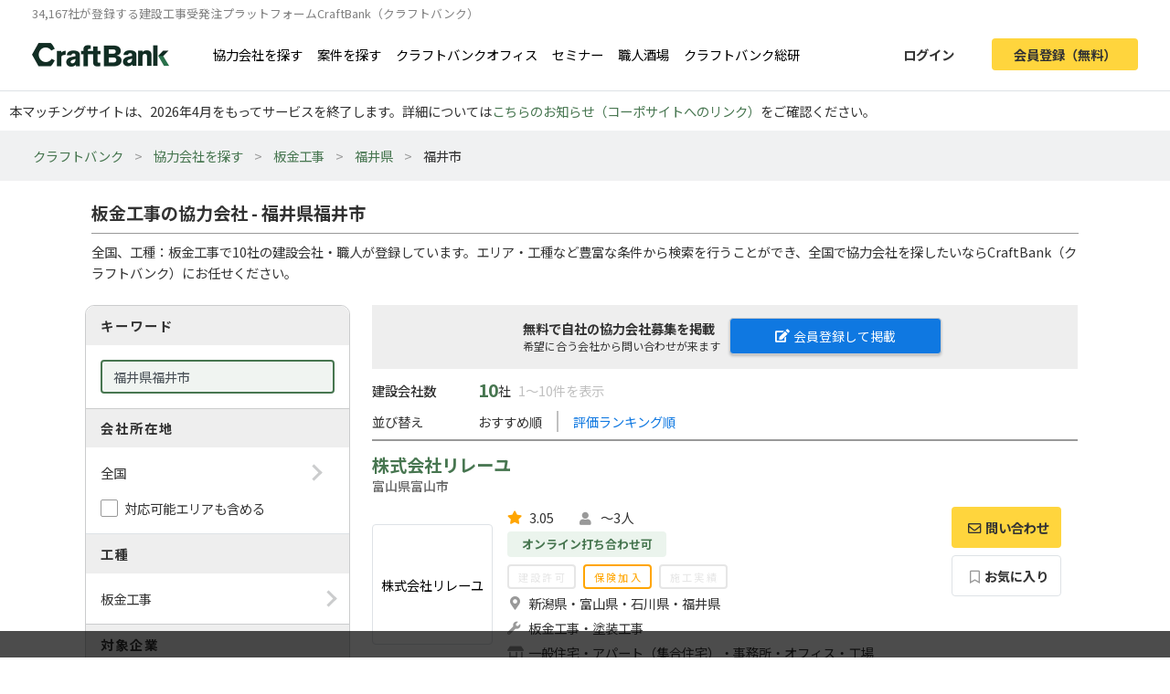

--- FILE ---
content_type: text/html; charset=UTF-8
request_url: https://craft-bank.com/companies/c846/s36
body_size: 12304
content:
<!DOCTYPE html>
<html lang="ja">
    <head>
    <script type="text/javascript">
        var dataLayer = dataLayer || [];
                    dataLayer.push({'how_to_use': 'no_login'});
            dataLayer.push({'subscription_plan': 'no_member'});
        
                            
                                    dataLayer.push({'order_create_count': '-1'});
                            dataLayer.push({'company_id': '-1'});
                        </script>

    <!-- Google Tag Manager -->
    <script>(function(w,d,s,l,i){w[l]=w[l]||[];w[l].push({'gtm.start':
    new Date().getTime(),event:'gtm.js'});var f=d.getElementsByTagName(s)[0],
    j=d.createElement(s),dl=l!='dataLayer'?'&l='+l:'';j.async=true;j.src=
    'https://www.googletagmanager.com/gtm.js?id='+i+dl;f.parentNode.insertBefore(j,f);
    })(window,document,'script','dataLayer','GTM-T7PTRLJ');</script>
    <!-- End Google Tag Manager -->

    <meta charset="utf-8">
    <meta http-equiv="X-UA-Compatible" content="IE=edge">
    <meta name="viewport" content="width=device-width, initial-scale=1">

    <link id="light-icon" rel="icon" href="https://img.craft-bank.com/assets/images/favicon_light.svg?date=20200529130000">
<link id="dark-icon" rel="icon" href="https://img.craft-bank.com/assets/images/favicon_dark.svg?date=20200529130000">
<link rel="icon alternate" href="https://img.craft-bank.com/assets/images/favicon.ico?date=20200529130000">

<script type="text/javascript">
  // こちらを参考に実装した
  // https://stackoverflow.com/questions/55170708/detect-if-the-browser-is-using-dark-mode-and-use-a-different-favicon
  if(window.matchMedia) {
    var matcher = window.matchMedia('(prefers-color-scheme: dark)');
    if (matcher.addEventListener) {
      matcher.addEventListener('change', onUpdate);
    } else if(matcher.addEvent) {
      matcher.addEvent(onUpdate)
    }
    var lightIcon = document.querySelector('link#light-icon');
    var darkIcon = document.querySelector('link#dark-icon');

    onUpdate();

    function onUpdate() {
      if (matcher.matches) {
        lightIcon.remove();
        document.head.append(darkIcon);
      } else {
        document.head.append(lightIcon);
        darkIcon.remove();
      }
    }
  }
</script>

    <link rel="apple-touch-icon" href="https://img.craft-bank.com/assets/images/common/apple-touch-icon.png?date=20200316070000">
    <meta name="apple-mobile-web-app-title" content="クラフトバンク - 建設会社のビジネスマッチング">

            <meta property="og:locale" content="ja_JP">
        <meta property="og:type" content="website">
        <meta property="og:url" content="https://craft-bank.com/companies/c846/s36">
        <meta property="og:image" content="https://img.craft-bank.com/assets/images/common/ogp.png?date=20200316070000">
        <meta property="fb:app_id" content="308015422876102">

    <!-- Meta -->
        <meta name="description" content="福井県福井市の板金工事の協力会社を10社掲載中！協力会社への問い合わせや、エリア、工種など豊富な条件から検索ができます。工事会社や職人・一人親方を探すなら建設会社の工事受発注マッチングサイトCraftBank（クラフトバンク）にお任せください。">
    <meta property="og:description" content="福井県福井市の板金工事の協力会社を10社掲載中！協力会社への問い合わせや、エリア、工種など豊富な条件から検索ができます。工事会社や職人・一人親方を探すなら建設会社の工事受発注マッチングサイトCraftBank（クラフトバンク）にお任せください。">
    <meta property="og:title" content="板金工事の協力会社 - 福井県福井市 |工事会社や職人探し/工事受発注マッチングサイトのCraftBank（クラフトバンク）">

    
    
    

    <!-- Canonical -->
        <link rel="canonical" href="https://craft-bank.com/companies/c846/s36">

    <title>板金工事の協力会社 - 福井県福井市 |工事会社や職人探し/工事受発注マッチングサイトのCraftBank（クラフトバンク）</title>

    <!-- Styles -->
            <link rel="stylesheet" href="https://img.craft-bank.com/assets/css/app.css?id=58f15d6e30225f48fead">
    
    
    <script>
      window.Laravel = {};
      window.Laravel.csrfToken = "bl5YmiUCUGNnfxT7JW2bsmqh9uPRtVUc5mJgrh5k";
    </script>

    <meta name="csrf-token" content="bl5YmiUCUGNnfxT7JW2bsmqh9uPRtVUc5mJgrh5k">

    <!-- Head -->
    
    <link rel="preload prefetch" as="font" type="font/woff2" href="https://img.craft-bank.com/fonts/vendor/@fortawesome/fontawesome-free/webfa-solid-900.woff2" crossorigin>
    <link rel="preload prefetch" as="font" type="font/woff2" href="https://img.craft-bank.com/fonts/vendor/@fortawesome/fontawesome-free/webfa-regular-400.woff2" crossorigin>
    <link rel="preload prefetch" as="font" type="font/woff2" href="https://img.craft-bank.com/fonts/vendor/@fortawesome/fontawesome-free/webfa-brands-400.woff2" crossorigin>

    <link rel="preconnect" href="https://fonts.gstatic.com">
    <link href="https://fonts.googleapis.com/css2?family=Noto+Sans+JP:wght@100;300;400;500;700;900&display=swap" rel="stylesheet">
</head>

    <body>
        <script src="https://img.craft-bank.com/assets/js/bugsnag.js?id=0295b04be803dde1ce40"></script>

        <!-- Google Tag Manager (noscript) -->
    <noscript><iframe src="https://www.googletagmanager.com/ns.html?id=GTM-T7PTRLJ"
    height="0" width="0" style="display:none;visibility:hidden"></iframe></noscript>
    <!-- End Google Tag Manager (noscript) -->

                    <header >
    <div class="pc-header fixed-top border-bottom d-none d-lg-block">
        <p class="mb-0 pb-0 font-size-s">34,167社が登録する建設工事受発注プラットフォームCraftBank（クラフトバンク）</p>
        <main class="d-flex justify-content-between">
            <section class="d-flex align-items-center">
                <a class="logo-image img-link mr-5" href="/">
                    <picture>
                        <!--[if IE 9]><video style="display: none;"><![endif]-->
                        <source srcset="https://img.craft-bank.com/assets/images/logo.webp?date=20200316070000" type="image/webp">
                        <!--[if IE 9]></video><![endif]-->
                        <img src="https://img.craft-bank.com/assets/images/logo.png?date=20200316070000" srcset="https://img.craft-bank.com/assets/images/logo.png?date=20200316070000" alt="建設会社のビジネスマッチング/外注・発注・協力会社探し【建設業界企業検索クラフトバンク】">
                    </picture>
                </a>
                                    <a class="img-link d-flex align-items-center mr-3" href="https://craft-bank.com/companies">協力会社を探す</a>
                    <a class="img-link d-flex align-items-center mr-3" href="https://craft-bank.com/orders">案件を探す</a>
                    <a class="img-link d-flex align-items-center mr-3" href="https://corp.craft-bank.com/cbo" target="_blank" rel="noopener noreferrer">クラフトバンクオフィス</a>
                    <a class="img-link d-flex align-items-center mr-3" href="https://corp.craft-bank.com/seminar" target="_blank" rel="noopener noreferrer">セミナー</a>
                    <a class="img-link d-flex align-items-center mr-3" href="https://corp.craft-bank.com/shokusaka" target="_blank" rel="noopener noreferrer">職人酒場</a>
                    <a class="img-link d-flex align-items-center mr-3" href="https://corp.craft-bank.com/cb-souken" target="_blank" rel="noopener noreferrer">クラフトバンク総研</a>
                            </section>
            <section class="d-flex align-items-center justify-content-end">
                                                    <a class="btn text-dark font-weight-bold px-4 mr-3 login-button" href="https://craft-bank.com/login">ログイン</a>
                    <a class="btn cv-button text-dark font-weight-bold px-4 register-button" href="https://craft-bank.com/register?after_register_redirect_path=https%3A%2F%2Fcraft-bank.com%2Fmypage%2Forder%2Fcreate%3Ftransition%3Dverify_companies_order_create">会員登録（無料）</a>
                            </section>
        </main>
    </div>
            <div class="fixed-area d-none d-lg-block "></div>
        <div class="mobile-header d-lg-none">
        <div class="d-flex justify-content-between align-items-center bg-white py-2 pl-3">
            <div>
                <div class="d-flex align-items-center">
                <a class="mr-2" href="/">
                    <picture>
                        <source srcset="https://img.craft-bank.com/assets/images/logo.webp?date=20200316070000" type="image/webp">
                        <img src="https://img.craft-bank.com/assets/images/logo.png?date=20200316070000" srcset="https://img.craft-bank.com/assets/images/logo.png?date=20200316070000" alt="建設会社のビジネスマッチング/外注・発注・協力会社探し【建設業界企業検索クラフトバンク】">
                    </picture>
                </a>
                </div>
            </div>
            <div class="action-area d-flex">
                <button id="header-menu-button" class="d-flex justify-content-center align-items-center bg-white p-0">
                                            <div class="humberger-menu d-flex flex-column justify-content-center align-items-center">
                            <div class="line"></div>
                            <div class="line"></div>
                            <div class="line"></div>
                        </div>
                                    </button>
            </div>
        </div>
                <div id="sidebar-overlay">
    <i class="fas fa-times"></i>
</div>
<nav id="sidebar" class="h-100 overflow-x-hidden">
            <section class="d-flex justify-content-center align-items-center py-3 px-2">
            <a class="btn cv-button px-4 mr-2"
               href="https://craft-bank.com/register?after_register_redirect_path=https%3A%2F%2Fcraft-bank.com%2Fmypage%2Forder%2Fcreate%3Ftransition%3Dverify_companies_order_create">会員登録</a>
            <a class="btn mx-1 px-4 border" href="https://craft-bank.com/login">ログイン</a>
        </section>
                <section class="d-flex flex-column border-top before_login">
            <div class="logo-area d-flex pl-2 mb-2 align-items-center">
                <a class="menu" href="https://craft-bank.com/mypage">
                    <span></span>
                </a>
            </div>
            <a class="menu my-2" href="https://craft-bank.com">
                <div class="align-items-center">
                    <span class="d-inline-block col-11">協力会社を探す</span>
                </div>
            </a>
            <a class="menu my-2" href="https://craft-bank.com">
                <div class="align-items-center">
                    <span class="d-inline-block col-11">案件を探す</span>
                </div>
            </a>
            <a class="menu my-2" href="https://corp.craft-bank.com/cbo" target="_blank" rel="noopener noreferrer">
                <div class="align-items-center">
                    <span class="d-inline-block col-11">クラフトバンクオフィス</span>
                </div>
            </a>
            <a class="menu my-2" href="https://corp.craft-bank.com/seminar" target="_blank" rel="noopener noreferrer">
                <div class="align-items-center">
                    <span class="d-inline-block col-11">セミナー</span>
                </div>
            </a>
            <a class="menu my-2" href="https://corp.craft-bank.com/shokusaka" target="_blank" rel="noopener noreferrer">
                <div class="align-items-center">
                    <span class="d-inline-block col-11">職人酒場</span>
                </div>
            </a>
            <a class="menu my-2" href="https://corp.craft-bank.com/cb-souken" target="_blank" rel="noopener noreferrer">
                <div class="align-items-center">
                    <span class="d-inline-block col-11">クラフトバンク総研</span>
                </div>
            </a>
            <a class="menu my-2" href="https://craft-bank.com/case">
                <div class="align-items-center">
                    <span class="d-inline-block col-11">導入事例</span>
                </div>
            </a>
            <a class="menu my-2" href="https://craft-bank.com/corporate">
                <div class="align-items-center">
                    <span class="d-inline-block col-11">会社概要</span>
                </div>
            </a>
            <a class="menu my-2" href="https://tayori.com/f/craft-bank" target="_blank" rel="noopener noreferrer">
                <div class="align-items-center">
                    <span class="d-inline-block col-11">お問い合わせ</span>
                </div>
            </a>
        </section>
        </nav>
    </div>
    <p class='mb-0' style='padding: 10px;'>本マッチングサイトは、2026年4月をもってサービスを終了します。詳細については<a href='https://corp.craft-bank.com/news/LfOXKDaa'>こちらのお知らせ（コーポサイトへのリンク）</a>をご確認ください。</p>
</header>
                <article class="">
                <div class="breadcrumb-wrapper">
        <ol class="breadcrumb p-3">
                                                <li>
                        <a href="https://craft-bank.com">クラフトバンク</a>
                    </li>
                                                                <li>
                        <a href="https://craft-bank.com/companies">協力会社を探す</a>
                    </li>
                                                                <li>
                        <a href="https://craft-bank.com/companies/s36">板金工事</a>
                    </li>
                                                                <li>
                        <a href="https://craft-bank.com/companies/fukui/s36">福井県</a>
                    </li>
                                                                <li class="active"><span>福井市</span></li>
                                    </ol>
    </div>

    
    <script type="application/ld+json">{"@context":"https:\/\/schema.org","@type":"BreadcrumbList","itemListElement":[{"@type":"ListItem","position":1,"item":{"@id":"https:\/\/craft-bank.com","name":"クラフトバンク"}},{"@type":"ListItem","position":2,"item":{"@id":"https:\/\/craft-bank.com\/companies","name":"協力会社を探す"}},{"@type":"ListItem","position":3,"item":{"@id":"https:\/\/craft-bank.com\/companies\/s36","name":"板金工事"}},{"@type":"ListItem","position":4,"item":{"@id":"https:\/\/craft-bank.com\/companies\/fukui\/s36","name":"福井県"}},{"@type":"ListItem","position":5,"item":{"@id":"https:\/\/craft-bank.com\/companies\/c846\/s36","name":"福井市"}}]}</script>

    <main class="search-company sustina-pc-container">
        <div class="col-12 mt-4">
            <h1>板金工事の協力会社 - 福井県福井市</h1>
            <hr class="my-2">
                            <p>
                    全国、工種：板金工事で10社の建設会社・職人が登録しています。エリア・工種など豊富な条件から検索を行うことができ、全国で協力会社を探したいならCraftBank（クラフトバンク）にお任せください。
                </p>
                    </div>
        <div class="d-flex">
            <section class="condition-box m-2 h-100">
                <div>
                    <h3>キーワード</h3>
                    <div class="content-area p-3">
                        <input type="text" class="keyword form-control" placeholder="工種、詳細工事など" value="福井県福井市">
                    </div>
                </div>
                <div class="form-group mb-0">
                    <h3>会社所在地</h3>
                    <div class="p-3 border-bottom">
                      <div class="content-area no-border" data-toggle="modal" data-target="#search-modal" data-search-type="area" data-ids="">
                          <span class="right-arrow"></span>
                          <p class="mb-0">
                              全国
                          </p>
                      </div>
                      <div class="custom-check-box mt-3">
                          <input type="checkbox" id="include-applicable-area" name="include_applicable_area" class="form-check-input" >
                          <label for="include-applicable-area" class="form-check-label">対応可能エリアも含める</label>
                      </div>
                    </div>
                </div>
                <div>
                    <h3>工種</h3>
                    <div class="content-area p-3" data-toggle="modal" data-target="#search-modal" data-search-type="category" data-ids="s36">
                        <span class="right-arrow"></span>
                        <p class="mb-0">
                            板金工事
                        </p>
                    </div>
                </div>
                <div class="form-group mb-0">
                    <h3 class="mb-2">対象企業</h3>
                    <div class="content-area pb-2">
                                                    <div class="custom-check-box px-3 py-1">
                                <input type="checkbox" id="job_role_ids-0" name="job_role_ids[]" class="form-check-input" value="r2,r3"
                                >
                                <label for="job_role_ids-0" class="form-check-label">元請を探す</label>
                            </div>
                                                    <div class="custom-check-box px-3 py-1">
                                <input type="checkbox" id="job_role_ids-1" name="job_role_ids[]" class="form-check-input" value="r4,r5"
                                >
                                <label for="job_role_ids-1" class="form-check-label">協力会社を探す</label>
                            </div>
                                                    <div class="custom-check-box px-3 py-1">
                                <input type="checkbox" id="job_role_ids-2" name="job_role_ids[]" class="form-check-input" value="r1,r6,r7"
                                >
                                <label for="job_role_ids-2" class="form-check-label">設計/PM企業を探す</label>
                            </div>
                                            </div>
                </div>
                <div>
                    <h3>物件ジャンル</h3>
                    <div class="content-area p-3  border-bottom-0 " data-toggle="modal" data-target="#search-modal" data-search-type="genre" data-ids="">
                        <span class="right-arrow"></span>
                        <p class="mb-0">
                            指定なし
                        </p>
                    </div>
                </div>
                                <div class="px-3 pb-2">
                    <button id="search-btn" class="btn border w-100 font-weight-bold mt-2"><i class="fas fa-search"></i>絞り込む</button>
                </div>
                <div class="text-right px-3 pb-2">
                                    </div>
            </section>

            <section class="result mx-3">
                                                            <div class="resister-header">
                            <div class="d-flex ">
                                <div class="w-50">
                                    <p class="">無料で自社の協力会社募集を掲載<br><span>希望に合う会社から問い合わせが来ます</span></p>
                                </div>
                                <div class="w-50 mt-1">
                                    <a class="resister-button resister-white-color" href="https://craft-bank.com/register?after_register_redirect_path=https%3A%2F%2Fcraft-bank.com%2Fmypage%2Forder%2Fcreate%3Ftransition%3Dverify_companies_order_create"><i class="fas fa-edit pr-1"></i>会員登録して掲載</a>
                                </div>
                            </div>
                        </div>
                                        <div class="sort-area">
                        <div class="d-flex align-items-center">
                            <h2 class="label">建設会社数</h2>
                            <span class="pl-3">10</span>社
                            <span class="ml-2">1〜10件を表示</span>
                        </div>
                        <div class="d-flex align-items-center my-2">
                            <span class="label">並び替え</span>
                            <ul class="list-unstyled list-inline d-flex align-items-center m-0">
                                                                    <li class="px-3">
                                                                                                                                    おすすめ順
                                                                                                                        </li>
                                                                    <li class="px-3">
                                                                                                                                    <a data-sort-by="evaluation">評価ランキング順</a>
                                                                                                                        </li>
                                                            </ul>
                        </div>

                    </div>
                    <div class="search-result">
                        <ul class="list-unstyled">
                                                            <li>
                                    <div class="company-card d-flex flex-column">
    <div class="name mt-2">
        <h3>
                        <a href="https://craft-bank.com/company/954131" target=”_blank” rel="noopener">株式会社リレーユ</a>
                        <p class="pref-and-city-name">富山県富山市</p>
                    </h3>
    </div>
        <div class="summary d-flex flex-row mb-3">
        <div class="logo-area mr-3 d-flex align-items-center">
            <a class="img-link d-flex" href="https://craft-bank.com/company/954131" target=”_blank” rel="noopener">
                                    <div class="logo img-thumbnail d-flex justify-content-center align-items-center text-center">
                        <span class="w-100">株式会社リレーユ</span>
                    </div>
                            </a>
        </div>
        <div class="company-area mr-3">
            <div class="d-flex flex-row">
                                    <div class="d-flex align-items-center mr-4 evaluation">
                        <i class="fas fa-star mr-1"></i>
                        <span>3.05</span>
                    </div>
                                <div class="craftworker-num ml-1">
                    <i class="fas fa-user"></i>
                    <span>～3人</span>
                </div>
            </div>
                            <div>
                                            <p class="company-tag d-inline-block my-1">オンライン打ち合わせ可</p>
                                    </div>
                        <div class="d-flex flex-row mt-1 results">
                <span class="inactive">
                    建設許可
                </span>
                <span class="active ml-2">
                    保険加入
                </span>
                <span class="inactive ml-2">
                    施工実績
                </span>
            </div>
            <div class="d-flex align-items-start mt-1">
                <i class="fas fa-map-marker-alt"></i>
                <span>新潟県・富山県・石川県・福井県</span>
            </div>
            <div class="d-flex align-items-start mt-1">
                <i class="fas fa-wrench"></i>
                <span>板金工事・塗装工事</span>
            </div>
            <div class="d-flex align-items-start mt-1">
                <i class="fas fa-store-alt"></i>
                <span>一般住宅・アパート（集合住宅）・事務所・オフィス・工場</span>
            </div>
        </div>
                    <div class="action-area d-flex flex-column">
                                                            <a href="javascript:void(0)" class="no-auth-contact-button contact-btn-companies" data-toggle="modal" data-target="#about-contact-modal" data-link-url="https://craft-bank.com/register?after_register_redirect_path=%2Fcompany%2F954131%2Fcontact%3Ftransition%3Dverify_companies">
                            <button class="btn border cv-button order-message font-weight-bold">
                                <i class="far fa-envelope"></i>問い合わせ
                            </button>
                        </a>
                                                                                        <button class="btn border btn-normal mt-2 font-weight-bold" data-toggle="modal" data-target="#about-keep-modal"><i class="far fa-bookmark"></i>お気に入り</button>
                            </div>
            </div>
</div>
                                </li>
                                                            <li>
                                    <div class="company-card d-flex flex-column">
    <div class="name mt-2">
        <h3>
                        <a href="https://craft-bank.com/company/951553" target=”_blank” rel="noopener">片山興業</a>
                        <p class="pref-and-city-name">福井県福井市</p>
                    </h3>
    </div>
        <div class="summary d-flex flex-row mb-3">
        <div class="logo-area mr-3 d-flex align-items-center">
            <a class="img-link d-flex" href="https://craft-bank.com/company/951553" target=”_blank” rel="noopener">
                                    <div class="logo img-thumbnail d-flex justify-content-center align-items-center text-center">
                        <span class="w-100">片山興業</span>
                    </div>
                            </a>
        </div>
        <div class="company-area mr-3">
            <div class="d-flex flex-row">
                                    <div class="d-flex align-items-center mr-4 evaluation">
                        <i class="fas fa-star mr-1"></i>
                        <span>3.06</span>
                    </div>
                                <div class="craftworker-num ml-1">
                    <i class="fas fa-user"></i>
                    <span>4～6人</span>
                </div>
            </div>
                            <div>
                                            <p class="company-tag d-inline-block my-1">オンライン打ち合わせ可</p>
                                    </div>
                        <div class="d-flex flex-row mt-1 results">
                <span class="inactive">
                    建設許可
                </span>
                <span class="active ml-2">
                    保険加入
                </span>
                <span class="inactive ml-2">
                    施工実績
                </span>
            </div>
            <div class="d-flex align-items-start mt-1">
                <i class="fas fa-map-marker-alt"></i>
                <span>富山県・石川県・福井県</span>
            </div>
            <div class="d-flex align-items-start mt-1">
                <i class="fas fa-wrench"></i>
                <span>解体工事・サイディング工事・屋根工事・板金工事</span>
            </div>
            <div class="d-flex align-items-start mt-1">
                <i class="fas fa-store-alt"></i>
                <span>一般住宅・アパート（集合住宅）・マンション（集合住宅）・テナントビル・事務所・オフィス・工場</span>
            </div>
        </div>
                    <div class="action-area d-flex flex-column">
                                                            <a href="javascript:void(0)" class="no-auth-contact-button contact-btn-companies" data-toggle="modal" data-target="#about-contact-modal" data-link-url="https://craft-bank.com/register?after_register_redirect_path=%2Fcompany%2F951553%2Fcontact%3Ftransition%3Dverify_companies">
                            <button class="btn border cv-button order-message font-weight-bold">
                                <i class="far fa-envelope"></i>問い合わせ
                            </button>
                        </a>
                                                                                        <button class="btn border btn-normal mt-2 font-weight-bold" data-toggle="modal" data-target="#about-keep-modal"><i class="far fa-bookmark"></i>お気に入り</button>
                            </div>
            </div>
</div>
                                </li>
                                                            <li>
                                    <div class="company-card d-flex flex-column">
    <div class="name mt-2">
        <h3>
                        <a href="https://craft-bank.com/company/951080" target=”_blank” rel="noopener">株式会社Sプロデュース</a>
                        <p class="pref-and-city-name">愛知県名古屋市北区・東京都台東区</p>
                    </h3>
    </div>
        <div class="summary d-flex flex-row mb-3">
        <div class="logo-area mr-3 d-flex align-items-center">
            <a class="img-link d-flex" href="https://craft-bank.com/company/951080" target=”_blank” rel="noopener">
                                    <div class="logo img-thumbnail d-flex justify-content-center align-items-center p-0">
                        <picture>
                            <source data-srcset="https://img.craft-bank.com/company/08/01/59/00/XVjxSbLpskvrkqL7Ah3mwrlD7f5PrCh7ksBqxetG-160x160.webp" type="image/webp">
                            <img class="lazyload"
                                data-sizes="auto"
                                data-src="https://img.craft-bank.com/company/08/01/59/00/XVjxSbLpskvrkqL7Ah3mwrlD7f5PrCh7ksBqxetG-160x160.jpg"
                                alt="株式会社Sプロデュースのロゴ"
                            >
                        </picture>
                    </div>
                            </a>
        </div>
        <div class="company-area mr-3">
            <div class="d-flex flex-row">
                                    <div class="d-flex align-items-center mr-4 evaluation">
                        <i class="fas fa-star mr-1"></i>
                        <span>3.31</span>
                    </div>
                                <div class="craftworker-num ml-1">
                    <i class="fas fa-user"></i>
                    <span>-</span>
                </div>
            </div>
                            <div>
                                    </div>
                        <div class="d-flex flex-row mt-1 results">
                <span class="active">
                    建設許可
                </span>
                <span class="active ml-2">
                    保険加入
                </span>
                <span class="inactive ml-2">
                    施工実績
                </span>
            </div>
            <div class="d-flex align-items-start mt-1">
                <i class="fas fa-map-marker-alt"></i>
                <span>青森県・岩手県・宮城県・秋田県・山形県・福島県・茨城県・栃木県・群馬県・埼玉県・千葉県・東京都・神奈川県・新潟県・富山県・石川県・福井県・山梨県・長野県・岐阜県・静岡県・愛知県・三重県・滋賀県・京都府・大阪府・兵庫県・奈良県・和歌山県</span>
            </div>
            <div class="d-flex align-items-start mt-1">
                <i class="fas fa-wrench"></i>
                <span>内装設計・デザイン・施工図・パース・内装一式工事・板金工事・シーリング工事・左官工事・石工事・タイル・レンガ・ブロック工事・防水工事・金属・鍛冶工事・大工工事・金属製建具・サッシ工事・木製建具・サッシ工事・塗装工事・リペア工事・エイジング工事・ガラス工事・サイン・ディスプレイ工事・軽鉄・ボード工事・クロス・表具工事・フィルム工事・窓まわり装飾工事・内装床仕上工事・家具・什器工事・防音工事・パーテーション工事・電気工事・給排水・給湯・衛生設備工事・厨房設備工事</span>
            </div>
            <div class="d-flex align-items-start mt-1">
                <i class="fas fa-store-alt"></i>
                <span>ホテル・旅館・民宿・博物館・介護施設・福祉施設・クリニック・診療所・商業施設・飲食店・アパレル店・物販店・理美容・サロン・ペットショップ・ホテル・マッサージ・整骨院・レンタルショップ・ドラックストア・ディスカウントストア・テナントビル・事務所・オフィス・ショールーム</span>
            </div>
        </div>
                    <div class="action-area d-flex flex-column">
                                                            <a href="javascript:void(0)" class="no-auth-contact-button contact-btn-companies" data-toggle="modal" data-target="#about-contact-modal" data-link-url="https://craft-bank.com/register?after_register_redirect_path=%2Fcompany%2F951080%2Fcontact%3Ftransition%3Dverify_companies">
                            <button class="btn border cv-button order-message font-weight-bold">
                                <i class="far fa-envelope"></i>問い合わせ
                            </button>
                        </a>
                                                                                        <button class="btn border btn-normal mt-2 font-weight-bold" data-toggle="modal" data-target="#about-keep-modal"><i class="far fa-bookmark"></i>お気に入り</button>
                            </div>
            </div>
</div>
                                </li>
                                                            <li>
                                    <div class="company-card d-flex flex-column">
    <div class="name mt-2">
        <h3>
                        <a href="https://craft-bank.com/company/940362" target=”_blank” rel="noopener">有限会社フジサワ建装</a>
                        <p class="pref-and-city-name">富山県高岡市</p>
                    </h3>
    </div>
        <div class="summary d-flex flex-row mb-3">
        <div class="logo-area mr-3 d-flex align-items-center">
            <a class="img-link d-flex" href="https://craft-bank.com/company/940362" target=”_blank” rel="noopener">
                                    <div class="logo img-thumbnail d-flex justify-content-center align-items-center text-center">
                        <span class="w-100">有限会社フジサワ建装</span>
                    </div>
                            </a>
        </div>
        <div class="company-area mr-3">
            <div class="d-flex flex-row">
                                    <div class="d-flex align-items-center mr-4 evaluation">
                        <i class="fas fa-star mr-1"></i>
                        <span>3.26</span>
                    </div>
                                <div class="craftworker-num ml-1">
                    <i class="fas fa-user"></i>
                    <span>7～10人</span>
                </div>
            </div>
                            <div>
                                            <p class="company-tag d-inline-block my-1">オンライン打ち合わせ可</p>
                                    </div>
                        <div class="d-flex flex-row mt-1 results">
                <span class="active">
                    建設許可
                </span>
                <span class="active ml-2">
                    保険加入
                </span>
                <span class="inactive ml-2">
                    施工実績
                </span>
            </div>
            <div class="d-flex align-items-start mt-1">
                <i class="fas fa-map-marker-alt"></i>
                <span>新潟県・富山県・石川県・福井県</span>
            </div>
            <div class="d-flex align-items-start mt-1">
                <i class="fas fa-wrench"></i>
                <span>板金工事・あと施工アンカー工事・金属・鍛冶工事・塗装工事・サイン・ディスプレイ工事</span>
            </div>
            <div class="d-flex align-items-start mt-1">
                <i class="fas fa-store-alt"></i>
                <span>商業施設・一般ビル</span>
            </div>
        </div>
                    <div class="action-area d-flex flex-column">
                                                            <a href="javascript:void(0)" class="no-auth-contact-button contact-btn-companies" data-toggle="modal" data-target="#about-contact-modal" data-link-url="https://craft-bank.com/register?after_register_redirect_path=%2Fcompany%2F940362%2Fcontact%3Ftransition%3Dverify_companies">
                            <button class="btn border cv-button order-message font-weight-bold">
                                <i class="far fa-envelope"></i>問い合わせ
                            </button>
                        </a>
                                                                                        <button class="btn border btn-normal mt-2 font-weight-bold" data-toggle="modal" data-target="#about-keep-modal"><i class="far fa-bookmark"></i>お気に入り</button>
                            </div>
            </div>
</div>
                                </li>
                                                            <li>
                                    <div class="company-card d-flex flex-column">
    <div class="name mt-2">
        <h3>
                        <a href="https://craft-bank.com/company/947463" target=”_blank” rel="noopener">株式会社 Sakura</a>
                        <p class="pref-and-city-name">滋賀県草津市</p>
                    </h3>
    </div>
        <div class="summary d-flex flex-row mb-3">
        <div class="logo-area mr-3 d-flex align-items-center">
            <a class="img-link d-flex" href="https://craft-bank.com/company/947463" target=”_blank” rel="noopener">
                                    <div class="logo img-thumbnail d-flex justify-content-center align-items-center text-center">
                        <span class="w-100">株式会社 Sakura</span>
                    </div>
                            </a>
        </div>
        <div class="company-area mr-3">
            <div class="d-flex flex-row">
                                    <div class="d-flex align-items-center mr-4 evaluation">
                        <i class="fas fa-star mr-1"></i>
                        <span>3.13</span>
                    </div>
                                <div class="craftworker-num ml-1">
                    <i class="fas fa-user"></i>
                    <span>4～6人</span>
                </div>
            </div>
                            <div>
                                            <p class="company-tag d-inline-block my-1">オンライン打ち合わせ可</p>
                                    </div>
                        <div class="d-flex flex-row mt-1 results">
                <span class="active">
                    建設許可
                </span>
                <span class="active ml-2">
                    保険加入
                </span>
                <span class="inactive ml-2">
                    施工実績
                </span>
            </div>
            <div class="d-flex align-items-start mt-1">
                <i class="fas fa-map-marker-alt"></i>
                <span>福井県・岐阜県・愛知県・滋賀県・京都府・大阪府・奈良県</span>
            </div>
            <div class="d-flex align-items-start mt-1">
                <i class="fas fa-wrench"></i>
                <span>建築一式工事・サイディング工事・屋根工事・板金工事・シーリング工事</span>
            </div>
            <div class="d-flex align-items-start mt-1">
                <i class="fas fa-store-alt"></i>
                <span>一般住宅・アパート（集合住宅）・マンション（集合住宅）・老人ホーム・商業施設</span>
            </div>
        </div>
                    <div class="action-area d-flex flex-column">
                                                            <a href="javascript:void(0)" class="no-auth-contact-button contact-btn-companies" data-toggle="modal" data-target="#about-contact-modal" data-link-url="https://craft-bank.com/register?after_register_redirect_path=%2Fcompany%2F947463%2Fcontact%3Ftransition%3Dverify_companies">
                            <button class="btn border cv-button order-message font-weight-bold">
                                <i class="far fa-envelope"></i>問い合わせ
                            </button>
                        </a>
                                                                                        <button class="btn border btn-normal mt-2 font-weight-bold" data-toggle="modal" data-target="#about-keep-modal"><i class="far fa-bookmark"></i>お気に入り</button>
                            </div>
            </div>
</div>
                                </li>
                                                            <li>
                                    <div class="company-card d-flex flex-column">
    <div class="name mt-2">
        <h3>
                        <a href="https://craft-bank.com/company/948781" target=”_blank” rel="noopener">たつの建築板金</a>
                        <p class="pref-and-city-name">福井県福井市</p>
                    </h3>
    </div>
        <div class="summary d-flex flex-row mb-3">
        <div class="logo-area mr-3 d-flex align-items-center">
            <a class="img-link d-flex" href="https://craft-bank.com/company/948781" target=”_blank” rel="noopener">
                                    <div class="logo img-thumbnail d-flex justify-content-center align-items-center text-center">
                        <span class="w-100">たつの建築板金</span>
                    </div>
                            </a>
        </div>
        <div class="company-area mr-3">
            <div class="d-flex flex-row">
                                    <div class="d-flex align-items-center mr-4 evaluation">
                        <i class="fas fa-star mr-1"></i>
                        <span>2.91</span>
                    </div>
                                <div class="craftworker-num ml-1">
                    <i class="fas fa-user"></i>
                    <span>-</span>
                </div>
            </div>
                            <div>
                                    </div>
                        <div class="d-flex flex-row mt-1 results">
                <span class="inactive">
                    建設許可
                </span>
                <span class="inactive ml-2">
                    保険加入
                </span>
                <span class="inactive ml-2">
                    施工実績
                </span>
            </div>
            <div class="d-flex align-items-start mt-1">
                <i class="fas fa-map-marker-alt"></i>
                <span>石川県・福井県</span>
            </div>
            <div class="d-flex align-items-start mt-1">
                <i class="fas fa-wrench"></i>
                <span>サイディング工事・屋根工事・板金工事・内外装</span>
            </div>
            <div class="d-flex align-items-start mt-1">
                <i class="fas fa-store-alt"></i>
                <span>一般住宅・アパート（集合住宅）</span>
            </div>
        </div>
                    <div class="action-area d-flex flex-column">
                                                            <a href="javascript:void(0)" class="no-auth-contact-button contact-btn-companies" data-toggle="modal" data-target="#about-contact-modal" data-link-url="https://craft-bank.com/register?after_register_redirect_path=%2Fcompany%2F948781%2Fcontact%3Ftransition%3Dverify_companies">
                            <button class="btn border cv-button order-message font-weight-bold">
                                <i class="far fa-envelope"></i>問い合わせ
                            </button>
                        </a>
                                                                                        <button class="btn border btn-normal mt-2 font-weight-bold" data-toggle="modal" data-target="#about-keep-modal"><i class="far fa-bookmark"></i>お気に入り</button>
                            </div>
            </div>
</div>
                                </li>
                                                            <li>
                                    <div class="company-card d-flex flex-column">
    <div class="name mt-2">
        <h3>
                        <a href="https://craft-bank.com/company/663285" target=”_blank” rel="noopener">株式会社吉光工業</a>
                        <p class="pref-and-city-name">福井県福井市</p>
                    </h3>
    </div>
        <div class="summary d-flex flex-row mb-3">
        <div class="logo-area mr-3 d-flex align-items-center">
            <a class="img-link d-flex" href="https://craft-bank.com/company/663285" target=”_blank” rel="noopener">
                                    <div class="logo img-thumbnail d-flex justify-content-center align-items-center p-0">
                        <picture>
                            <source data-srcset="https://img.craft-bank.com/company/58/23/66/00/gLcy7r6jxtmtuDSjoENX2eKSRACr13iImTHq5kBW-160x160.webp" type="image/webp">
                            <img class="lazyload"
                                data-sizes="auto"
                                data-src="https://img.craft-bank.com/company/58/23/66/00/gLcy7r6jxtmtuDSjoENX2eKSRACr13iImTHq5kBW-160x160.png"
                                alt="株式会社吉光工業のロゴ"
                            >
                        </picture>
                    </div>
                            </a>
        </div>
        <div class="company-area mr-3">
            <div class="d-flex flex-row">
                                    <div class="d-flex align-items-center mr-4 evaluation">
                        <i class="fas fa-star mr-1"></i>
                        <span>3.28</span>
                    </div>
                                <div class="craftworker-num ml-1">
                    <i class="fas fa-user"></i>
                    <span>7～10人</span>
                </div>
            </div>
                            <div>
                                            <p class="company-tag d-inline-block my-1">オンライン打ち合わせ可</p>
                                    </div>
                        <div class="d-flex flex-row mt-1 results">
                <span class="active">
                    建設許可
                </span>
                <span class="active ml-2">
                    保険加入
                </span>
                <span class="inactive ml-2">
                    施工実績
                </span>
            </div>
            <div class="d-flex align-items-start mt-1">
                <i class="fas fa-map-marker-alt"></i>
                <span>福井県</span>
            </div>
            <div class="d-flex align-items-start mt-1">
                <i class="fas fa-wrench"></i>
                <span>サイディング工事・屋根工事・板金工事</span>
            </div>
            <div class="d-flex align-items-start mt-1">
                <i class="fas fa-store-alt"></i>
                <span>一般住宅・アパート（集合住宅）・一般ビル・テナントビル・事務所・オフィス・工場</span>
            </div>
        </div>
                    <div class="action-area d-flex flex-column">
                                                            <a href="javascript:void(0)" class="no-auth-contact-button contact-btn-companies" data-toggle="modal" data-target="#about-contact-modal" data-link-url="https://craft-bank.com/register?after_register_redirect_path=%2Fcompany%2F663285%2Fcontact%3Ftransition%3Dverify_companies">
                            <button class="btn border cv-button order-message font-weight-bold">
                                <i class="far fa-envelope"></i>問い合わせ
                            </button>
                        </a>
                                                                                        <button class="btn border btn-normal mt-2 font-weight-bold" data-toggle="modal" data-target="#about-keep-modal"><i class="far fa-bookmark"></i>お気に入り</button>
                            </div>
            </div>
</div>
                                </li>
                                                            <li>
                                    <div class="company-card d-flex flex-column">
    <div class="name mt-2">
        <h3>
                        <a href="https://craft-bank.com/company/944864" target=”_blank” rel="noopener">株式会社中島建築板金</a>
                        <p class="pref-and-city-name">福井県小浜市</p>
                    </h3>
    </div>
        <div class="summary d-flex flex-row mb-3">
        <div class="logo-area mr-3 d-flex align-items-center">
            <a class="img-link d-flex" href="https://craft-bank.com/company/944864" target=”_blank” rel="noopener">
                                    <div class="logo img-thumbnail d-flex justify-content-center align-items-center text-center">
                        <span class="w-100">株式会社中島建築板金</span>
                    </div>
                            </a>
        </div>
        <div class="company-area mr-3">
            <div class="d-flex flex-row">
                                    <div class="d-flex align-items-center mr-4 evaluation">
                        <i class="fas fa-star mr-1"></i>
                        <span>3.13</span>
                    </div>
                                <div class="craftworker-num ml-1">
                    <i class="fas fa-user"></i>
                    <span>-</span>
                </div>
            </div>
                            <div>
                                    </div>
                        <div class="d-flex flex-row mt-1 results">
                <span class="inactive">
                    建設許可
                </span>
                <span class="inactive ml-2">
                    保険加入
                </span>
                <span class="inactive ml-2">
                    施工実績
                </span>
            </div>
            <div class="d-flex align-items-start mt-1">
                <i class="fas fa-map-marker-alt"></i>
                <span>福井県・滋賀県・京都府</span>
            </div>
            <div class="d-flex align-items-start mt-1">
                <i class="fas fa-wrench"></i>
                <span>サイディング工事・屋根工事・板金工事・防水工事・金属・鍛冶工事</span>
            </div>
            <div class="d-flex align-items-start mt-1">
                <i class="fas fa-store-alt"></i>
                <span>一般ビル・物置・倉庫（小）・大型倉庫・工場</span>
            </div>
        </div>
                    <div class="action-area d-flex flex-column">
                                                            <a href="javascript:void(0)" class="no-auth-contact-button contact-btn-companies" data-toggle="modal" data-target="#about-contact-modal" data-link-url="https://craft-bank.com/register?after_register_redirect_path=%2Fcompany%2F944864%2Fcontact%3Ftransition%3Dverify_companies">
                            <button class="btn border cv-button order-message font-weight-bold">
                                <i class="far fa-envelope"></i>問い合わせ
                            </button>
                        </a>
                                                                                        <button class="btn border btn-normal mt-2 font-weight-bold" data-toggle="modal" data-target="#about-keep-modal"><i class="far fa-bookmark"></i>お気に入り</button>
                            </div>
            </div>
</div>
                                </li>
                                                            <li>
                                    <div class="company-card d-flex flex-column">
    <div class="name mt-2">
        <h3>
                        <a href="https://craft-bank.com/company/668317" target=”_blank” rel="noopener">成建株式会社</a>
                        <p class="pref-and-city-name">石川県金沢市</p>
                    </h3>
    </div>
        <div class="summary d-flex flex-row mb-3">
        <div class="logo-area mr-3 d-flex align-items-center">
            <a class="img-link d-flex" href="https://craft-bank.com/company/668317" target=”_blank” rel="noopener">
                                    <div class="logo img-thumbnail d-flex justify-content-center align-items-center text-center">
                        <span class="w-100">成建株式会社</span>
                    </div>
                            </a>
        </div>
        <div class="company-area mr-3">
            <div class="d-flex flex-row">
                                    <div class="d-flex align-items-center mr-4 evaluation">
                        <i class="fas fa-star mr-1"></i>
                        <span>3.14</span>
                    </div>
                                <div class="craftworker-num ml-1">
                    <i class="fas fa-user"></i>
                    <span>～3人</span>
                </div>
            </div>
                            <div>
                                            <p class="company-tag d-inline-block my-1">オンライン打ち合わせ可</p>
                                    </div>
                        <div class="d-flex flex-row mt-1 results">
                <span class="inactive">
                    建設許可
                </span>
                <span class="active ml-2">
                    保険加入
                </span>
                <span class="inactive ml-2">
                    施工実績
                </span>
            </div>
            <div class="d-flex align-items-start mt-1">
                <i class="fas fa-map-marker-alt"></i>
                <span>富山県・石川県・福井県</span>
            </div>
            <div class="d-flex align-items-start mt-1">
                <i class="fas fa-wrench"></i>
                <span>建築一式工事・ALC工事・サイディング工事・屋根工事・板金工事</span>
            </div>
            <div class="d-flex align-items-start mt-1">
                <i class="fas fa-store-alt"></i>
                <span>一般住宅・アパート（集合住宅）</span>
            </div>
        </div>
                    <div class="action-area d-flex flex-column">
                                                            <a href="javascript:void(0)" class="no-auth-contact-button contact-btn-companies" data-toggle="modal" data-target="#about-contact-modal" data-link-url="https://craft-bank.com/register?after_register_redirect_path=%2Fcompany%2F668317%2Fcontact%3Ftransition%3Dverify_companies">
                            <button class="btn border cv-button order-message font-weight-bold">
                                <i class="far fa-envelope"></i>問い合わせ
                            </button>
                        </a>
                                                                                        <button class="btn border btn-normal mt-2 font-weight-bold" data-toggle="modal" data-target="#about-keep-modal"><i class="far fa-bookmark"></i>お気に入り</button>
                            </div>
            </div>
</div>
                                </li>
                                                            <li>
                                    <div class="company-card d-flex flex-column">
    <div class="name mt-2">
        <h3>
                        <a href="https://craft-bank.com/company/656678" target=”_blank” rel="noopener">株式会社　三洋電業社</a>
                        <p class="pref-and-city-name">愛知県名古屋市中村区</p>
                    </h3>
    </div>
        <div class="summary d-flex flex-row mb-3">
        <div class="logo-area mr-3 d-flex align-items-center">
            <a class="img-link d-flex" href="https://craft-bank.com/company/656678" target=”_blank” rel="noopener">
                                    <div class="logo img-thumbnail d-flex justify-content-center align-items-center p-0">
                        <picture>
                            <source data-srcset="https://img.craft-bank.com/member/0656678/18062517275038548c4eb52612e0f61308b61c06d94d.webp" type="image/webp">
                            <img class="lazyload"
                                data-sizes="auto"
                                data-src="https://img.craft-bank.com/member/0656678/18062517275038548c4eb52612e0f61308b61c06d94d.gif"
                                alt="株式会社　三洋電業社のロゴ"
                            >
                        </picture>
                    </div>
                            </a>
        </div>
        <div class="company-area mr-3">
            <div class="d-flex flex-row">
                                    <div class="d-flex align-items-center mr-4 evaluation">
                        <i class="fas fa-star mr-1"></i>
                        <span>3.21</span>
                    </div>
                                <div class="craftworker-num ml-1">
                    <i class="fas fa-user"></i>
                    <span>-</span>
                </div>
            </div>
                            <div>
                                    </div>
                        <div class="d-flex flex-row mt-1 results">
                <span class="inactive">
                    建設許可
                </span>
                <span class="inactive ml-2">
                    保険加入
                </span>
                <span class="active ml-2">
                    施工実績
                </span>
            </div>
            <div class="d-flex align-items-start mt-1">
                <i class="fas fa-map-marker-alt"></i>
                <span>北海道・茨城県・群馬県・埼玉県・千葉県・東京都・神奈川県・富山県・石川県・福井県・長野県・岐阜県・静岡県・愛知県・三重県・滋賀県・京都府・大阪府・兵庫県・岡山県・広島県・福岡県・沖縄県</span>
            </div>
            <div class="d-flex align-items-start mt-1">
                <i class="fas fa-wrench"></i>
                <span>建築設計・デザイン・設備設計・測量・調査・揚重・運搬・軽作業・建築一式工事・解体工事・土工事・鳶・足場工事・鉄筋工事・舗装工事・さく井工事・ALC工事・サイディング工事・造園工事・熱絶縁工事・板金工事・シーリング工事・石工事・タイル・レンガ・ブロック工事・大工工事・金属製建具・サッシ工事・木製建具・サッシ工事・ガラス工事・内装床仕上工事・パーテーション工事・クリーニング・電気工事・電気通信工事・空気調和設備工事・給排水・給湯・衛生設備工事・機械器具設置工事・設備</span>
            </div>
            <div class="d-flex align-items-start mt-1">
                <i class="fas fa-store-alt"></i>
                <span>-</span>
            </div>
        </div>
                    <div class="action-area d-flex flex-column">
                                                            <a href="javascript:void(0)" class="no-auth-contact-button contact-btn-companies" data-toggle="modal" data-target="#about-contact-modal" data-link-url="https://craft-bank.com/register?after_register_redirect_path=%2Fcompany%2F656678%2Fcontact%3Ftransition%3Dverify_companies">
                            <button class="btn border cv-button order-message font-weight-bold">
                                <i class="far fa-envelope"></i>問い合わせ
                            </button>
                        </a>
                                                                                        <button class="btn border btn-normal mt-2 font-weight-bold" data-toggle="modal" data-target="#about-keep-modal"><i class="far fa-bookmark"></i>お気に入り</button>
                            </div>
            </div>
</div>
                                </li>
                                                    </ul>
                        <div class="paging d-flex justify-content-center">
                            
                        </div>
                    </div>
                                <div id="category-filter" class="pt-5">
    <h5 class="font-weight-bold mb-4 font-size-l">
                    職種を探す
            </h5>
            <ul class="list-unstyled d-flex mb-0 font-size-s">
            <li class="category-filter-area mb-1">【設計・デザイン】</li>
            <li class="category-filter-area-name">
                <ul class="list-unstyled d-flex flex-wrap mb-0">
                                            <li class="mb-1">
                            <a href="https://craft-bank.com/companies/c846/s1">
                                建築設計・デザイン
                            </a>
                        </li>
                                                    <li class="category-filter-area-delimiter mb-1">|</li>
                                                                    <li class="mb-1">
                            <a href="https://craft-bank.com/companies/c846/s2">
                                内装設計・デザイン
                            </a>
                        </li>
                                                    <li class="category-filter-area-delimiter mb-1">|</li>
                                                                    <li class="mb-1">
                            <a href="https://craft-bank.com/companies/c846/s3">
                                構造設計
                            </a>
                        </li>
                                                    <li class="category-filter-area-delimiter mb-1">|</li>
                                                                    <li class="mb-1">
                            <a href="https://craft-bank.com/companies/c846/s4">
                                設備設計
                            </a>
                        </li>
                                                    <li class="category-filter-area-delimiter mb-1">|</li>
                                                                    <li class="mb-1">
                            <a href="https://craft-bank.com/companies/c846/s5">
                                土木設計
                            </a>
                        </li>
                                                    <li class="category-filter-area-delimiter mb-1">|</li>
                                                                    <li class="mb-1">
                            <a href="https://craft-bank.com/companies/c846/s6">
                                施工図
                            </a>
                        </li>
                                                    <li class="category-filter-area-delimiter mb-1">|</li>
                                                                    <li class="mb-1">
                            <a href="https://craft-bank.com/companies/c846/s7">
                                パース
                            </a>
                        </li>
                                                            </ul>
            </li>
        </ul>
            <ul class="list-unstyled d-flex mb-0 font-size-s">
            <li class="category-filter-area mb-1">【準備・付帯・雑工事】</li>
            <li class="category-filter-area-name">
                <ul class="list-unstyled d-flex flex-wrap mb-0">
                                            <li class="mb-1">
                            <a href="https://craft-bank.com/companies/c846/s8">
                                測量・調査
                            </a>
                        </li>
                                                    <li class="category-filter-area-delimiter mb-1">|</li>
                                                                    <li class="mb-1">
                            <a href="https://craft-bank.com/companies/c846/s9">
                                墨出し
                            </a>
                        </li>
                                                    <li class="category-filter-area-delimiter mb-1">|</li>
                                                                    <li class="mb-1">
                            <a href="https://craft-bank.com/companies/c846/s10">
                                産廃・残土
                            </a>
                        </li>
                                                    <li class="category-filter-area-delimiter mb-1">|</li>
                                                                    <li class="mb-1">
                            <a href="https://craft-bank.com/companies/c846/s11">
                                仮設・建設機械リース
                            </a>
                        </li>
                                                    <li class="category-filter-area-delimiter mb-1">|</li>
                                                                    <li class="mb-1">
                            <a href="https://craft-bank.com/companies/c846/s12">
                                揚重・運搬・軽作業
                            </a>
                        </li>
                                                            </ul>
            </li>
        </ul>
            <ul class="list-unstyled d-flex mb-0 font-size-s">
            <li class="category-filter-area mb-1">【一式工事】</li>
            <li class="category-filter-area-name">
                <ul class="list-unstyled d-flex flex-wrap mb-0">
                                            <li class="mb-1">
                            <a href="https://craft-bank.com/companies/c846/s13">
                                建築一式工事
                            </a>
                        </li>
                                                    <li class="category-filter-area-delimiter mb-1">|</li>
                                                                    <li class="mb-1">
                            <a href="https://craft-bank.com/companies/c846/s14">
                                土木一式工事
                            </a>
                        </li>
                                                    <li class="category-filter-area-delimiter mb-1">|</li>
                                                                    <li class="mb-1">
                            <a href="https://craft-bank.com/companies/c846/s15">
                                内装一式工事
                            </a>
                        </li>
                                                    <li class="category-filter-area-delimiter mb-1">|</li>
                                                                    <li class="mb-1">
                            <a href="https://craft-bank.com/companies/c846/s16">
                                設備一式工事
                            </a>
                        </li>
                                                    <li class="category-filter-area-delimiter mb-1">|</li>
                                                                    <li class="mb-1">
                            <a href="https://craft-bank.com/companies/c846/s17">
                                解体工事
                            </a>
                        </li>
                                                            </ul>
            </li>
        </ul>
            <ul class="list-unstyled d-flex mb-0 font-size-s">
            <li class="category-filter-area mb-1">【土木・躯体工事】</li>
            <li class="category-filter-area-name">
                <ul class="list-unstyled d-flex flex-wrap mb-0">
                                            <li class="mb-1">
                            <a href="https://craft-bank.com/companies/c846/s18">
                                土工事
                            </a>
                        </li>
                                                    <li class="category-filter-area-delimiter mb-1">|</li>
                                                                    <li class="mb-1">
                            <a href="https://craft-bank.com/companies/c846/s19">
                                杭工事
                            </a>
                        </li>
                                                    <li class="category-filter-area-delimiter mb-1">|</li>
                                                                    <li class="mb-1">
                            <a href="https://craft-bank.com/companies/c846/s20">
                                基礎工事
                            </a>
                        </li>
                                                    <li class="category-filter-area-delimiter mb-1">|</li>
                                                                    <li class="mb-1">
                            <a href="https://craft-bank.com/companies/c846/s21">
                                鳶・足場工事
                            </a>
                        </li>
                                                    <li class="category-filter-area-delimiter mb-1">|</li>
                                                                    <li class="mb-1">
                            <a href="https://craft-bank.com/companies/c846/s22">
                                型枠工事
                            </a>
                        </li>
                                                    <li class="category-filter-area-delimiter mb-1">|</li>
                                                                    <li class="mb-1">
                            <a href="https://craft-bank.com/companies/c846/s23">
                                鉄筋工事
                            </a>
                        </li>
                                                    <li class="category-filter-area-delimiter mb-1">|</li>
                                                                    <li class="mb-1">
                            <a href="https://craft-bank.com/companies/c846/s24">
                                コンクリート工事
                            </a>
                        </li>
                                                    <li class="category-filter-area-delimiter mb-1">|</li>
                                                                    <li class="mb-1">
                            <a href="https://craft-bank.com/companies/c846/s25">
                                舗装工事
                            </a>
                        </li>
                                                    <li class="category-filter-area-delimiter mb-1">|</li>
                                                                    <li class="mb-1">
                            <a href="https://craft-bank.com/companies/c846/s26">
                                しゅんせつ工事
                            </a>
                        </li>
                                                    <li class="category-filter-area-delimiter mb-1">|</li>
                                                                    <li class="mb-1">
                            <a href="https://craft-bank.com/companies/c846/s27">
                                さく井工事
                            </a>
                        </li>
                                                    <li class="category-filter-area-delimiter mb-1">|</li>
                                                                    <li class="mb-1">
                            <a href="https://craft-bank.com/companies/c846/s28">
                                鋼構造物工事
                            </a>
                        </li>
                                                    <li class="category-filter-area-delimiter mb-1">|</li>
                                                                    <li class="mb-1">
                            <a href="https://craft-bank.com/companies/c846/s29">
                                外構工事
                            </a>
                        </li>
                                                            </ul>
            </li>
        </ul>
            <ul class="list-unstyled d-flex mb-0 font-size-s">
            <li class="category-filter-area mb-1">【外装仕上げ工事】</li>
            <li class="category-filter-area-name">
                <ul class="list-unstyled d-flex flex-wrap mb-0">
                                            <li class="mb-1">
                            <a href="https://craft-bank.com/companies/c846/s30">
                                金属製カーテンウォール工事
                            </a>
                        </li>
                                                    <li class="category-filter-area-delimiter mb-1">|</li>
                                                                    <li class="mb-1">
                            <a href="https://craft-bank.com/companies/c846/s31">
                                ALC工事
                            </a>
                        </li>
                                                    <li class="category-filter-area-delimiter mb-1">|</li>
                                                                    <li class="mb-1">
                            <a href="https://craft-bank.com/companies/c846/s32">
                                サイディング工事
                            </a>
                        </li>
                                                    <li class="category-filter-area-delimiter mb-1">|</li>
                                                                    <li class="mb-1">
                            <a href="https://craft-bank.com/companies/c846/s33">
                                屋根工事
                            </a>
                        </li>
                                                    <li class="category-filter-area-delimiter mb-1">|</li>
                                                                    <li class="mb-1">
                            <a href="https://craft-bank.com/companies/c846/s34">
                                造園工事
                            </a>
                        </li>
                                                            </ul>
            </li>
        </ul>
            <ul class="list-unstyled d-flex mb-0 font-size-s">
            <li class="category-filter-area mb-1">【内外装仕上げ工事】</li>
            <li class="category-filter-area-name">
                <ul class="list-unstyled d-flex flex-wrap mb-0">
                                            <li class="mb-1">
                            <a href="https://craft-bank.com/companies/c846/s35">
                                熱絶縁工事
                            </a>
                        </li>
                                                    <li class="category-filter-area-delimiter mb-1">|</li>
                                                                    <li class="mb-1">
                            <a href="https://craft-bank.com/companies/c846/s36">
                                板金工事
                            </a>
                        </li>
                                                    <li class="category-filter-area-delimiter mb-1">|</li>
                                                                    <li class="mb-1">
                            <a href="https://craft-bank.com/companies/c846/s37">
                                シーリング工事
                            </a>
                        </li>
                                                    <li class="category-filter-area-delimiter mb-1">|</li>
                                                                    <li class="mb-1">
                            <a href="https://craft-bank.com/companies/c846/s38">
                                左官工事
                            </a>
                        </li>
                                                    <li class="category-filter-area-delimiter mb-1">|</li>
                                                                    <li class="mb-1">
                            <a href="https://craft-bank.com/companies/c846/s39">
                                石工事
                            </a>
                        </li>
                                                    <li class="category-filter-area-delimiter mb-1">|</li>
                                                                    <li class="mb-1">
                            <a href="https://craft-bank.com/companies/c846/s40">
                                タイル・レンガ・ブロック工事
                            </a>
                        </li>
                                                    <li class="category-filter-area-delimiter mb-1">|</li>
                                                                    <li class="mb-1">
                            <a href="https://craft-bank.com/companies/c846/s41">
                                防水工事
                            </a>
                        </li>
                                                    <li class="category-filter-area-delimiter mb-1">|</li>
                                                                    <li class="mb-1">
                            <a href="https://craft-bank.com/companies/c846/s42">
                                あと施工アンカー工事
                            </a>
                        </li>
                                                    <li class="category-filter-area-delimiter mb-1">|</li>
                                                                    <li class="mb-1">
                            <a href="https://craft-bank.com/companies/c846/s43">
                                金属・鍛冶工事
                            </a>
                        </li>
                                                    <li class="category-filter-area-delimiter mb-1">|</li>
                                                                    <li class="mb-1">
                            <a href="https://craft-bank.com/companies/c846/s44">
                                大工工事
                            </a>
                        </li>
                                                    <li class="category-filter-area-delimiter mb-1">|</li>
                                                                    <li class="mb-1">
                            <a href="https://craft-bank.com/companies/c846/s45">
                                金属製建具・サッシ工事
                            </a>
                        </li>
                                                    <li class="category-filter-area-delimiter mb-1">|</li>
                                                                    <li class="mb-1">
                            <a href="https://craft-bank.com/companies/c846/s46">
                                木製建具・サッシ工事
                            </a>
                        </li>
                                                    <li class="category-filter-area-delimiter mb-1">|</li>
                                                                    <li class="mb-1">
                            <a href="https://craft-bank.com/companies/c846/s47">
                                塗装工事
                            </a>
                        </li>
                                                    <li class="category-filter-area-delimiter mb-1">|</li>
                                                                    <li class="mb-1">
                            <a href="https://craft-bank.com/companies/c846/s48">
                                リペア工事
                            </a>
                        </li>
                                                    <li class="category-filter-area-delimiter mb-1">|</li>
                                                                    <li class="mb-1">
                            <a href="https://craft-bank.com/companies/c846/s49">
                                エイジング工事
                            </a>
                        </li>
                                                    <li class="category-filter-area-delimiter mb-1">|</li>
                                                                    <li class="mb-1">
                            <a href="https://craft-bank.com/companies/c846/s50">
                                ガラス工事
                            </a>
                        </li>
                                                    <li class="category-filter-area-delimiter mb-1">|</li>
                                                                    <li class="mb-1">
                            <a href="https://craft-bank.com/companies/c846/s51">
                                サイン・ディスプレイ工事
                            </a>
                        </li>
                                                            </ul>
            </li>
        </ul>
            <ul class="list-unstyled d-flex mb-0 font-size-s">
            <li class="category-filter-area mb-1">【内装仕上げ工事】</li>
            <li class="category-filter-area-name">
                <ul class="list-unstyled d-flex flex-wrap mb-0">
                                            <li class="mb-1">
                            <a href="https://craft-bank.com/companies/c846/s52">
                                軽鉄・ボード工事
                            </a>
                        </li>
                                                    <li class="category-filter-area-delimiter mb-1">|</li>
                                                                    <li class="mb-1">
                            <a href="https://craft-bank.com/companies/c846/s53">
                                クロス・表具工事
                            </a>
                        </li>
                                                    <li class="category-filter-area-delimiter mb-1">|</li>
                                                                    <li class="mb-1">
                            <a href="https://craft-bank.com/companies/c846/s54">
                                フィルム工事
                            </a>
                        </li>
                                                    <li class="category-filter-area-delimiter mb-1">|</li>
                                                                    <li class="mb-1">
                            <a href="https://craft-bank.com/companies/c846/s55">
                                窓まわり装飾工事
                            </a>
                        </li>
                                                    <li class="category-filter-area-delimiter mb-1">|</li>
                                                                    <li class="mb-1">
                            <a href="https://craft-bank.com/companies/c846/s56">
                                内装床仕上工事
                            </a>
                        </li>
                                                    <li class="category-filter-area-delimiter mb-1">|</li>
                                                                    <li class="mb-1">
                            <a href="https://craft-bank.com/companies/c846/s57">
                                家具・什器工事
                            </a>
                        </li>
                                                    <li class="category-filter-area-delimiter mb-1">|</li>
                                                                    <li class="mb-1">
                            <a href="https://craft-bank.com/companies/c846/s58">
                                防音工事
                            </a>
                        </li>
                                                    <li class="category-filter-area-delimiter mb-1">|</li>
                                                                    <li class="mb-1">
                            <a href="https://craft-bank.com/companies/c846/s59">
                                パーテーション工事
                            </a>
                        </li>
                                                    <li class="category-filter-area-delimiter mb-1">|</li>
                                                                    <li class="mb-1">
                            <a href="https://craft-bank.com/companies/c846/s60">
                                クリーニング
                            </a>
                        </li>
                                                    <li class="category-filter-area-delimiter mb-1">|</li>
                                                                    <li class="mb-1">
                            <a href="https://craft-bank.com/companies/c846/s61">
                                害虫・害獣駆除
                            </a>
                        </li>
                                                            </ul>
            </li>
        </ul>
            <ul class="list-unstyled d-flex mb-0 font-size-s">
            <li class="category-filter-area mb-1">【設備工事】</li>
            <li class="category-filter-area-name">
                <ul class="list-unstyled d-flex flex-wrap mb-0">
                                            <li class="mb-1">
                            <a href="https://craft-bank.com/companies/c846/s62">
                                電気工事
                            </a>
                        </li>
                                                    <li class="category-filter-area-delimiter mb-1">|</li>
                                                                    <li class="mb-1">
                            <a href="https://craft-bank.com/companies/c846/s63">
                                電気通信工事
                            </a>
                        </li>
                                                    <li class="category-filter-area-delimiter mb-1">|</li>
                                                                    <li class="mb-1">
                            <a href="https://craft-bank.com/companies/c846/s64">
                                消防施設工事
                            </a>
                        </li>
                                                    <li class="category-filter-area-delimiter mb-1">|</li>
                                                                    <li class="mb-1">
                            <a href="https://craft-bank.com/companies/c846/s65">
                                空気調和設備工事
                            </a>
                        </li>
                                                    <li class="category-filter-area-delimiter mb-1">|</li>
                                                                    <li class="mb-1">
                            <a href="https://craft-bank.com/companies/c846/s66">
                                給排水・給湯・衛生設備工事
                            </a>
                        </li>
                                                    <li class="category-filter-area-delimiter mb-1">|</li>
                                                                    <li class="mb-1">
                            <a href="https://craft-bank.com/companies/c846/s67">
                                ガス配管設備工事（その他配管工事含む）
                            </a>
                        </li>
                                                    <li class="category-filter-area-delimiter mb-1">|</li>
                                                                    <li class="mb-1">
                            <a href="https://craft-bank.com/companies/c846/s68">
                                厨房設備工事
                            </a>
                        </li>
                                                    <li class="category-filter-area-delimiter mb-1">|</li>
                                                                    <li class="mb-1">
                            <a href="https://craft-bank.com/companies/c846/s69">
                                機械器具設置工事
                            </a>
                        </li>
                                                    <li class="category-filter-area-delimiter mb-1">|</li>
                                                                    <li class="mb-1">
                            <a href="https://craft-bank.com/companies/c846/s70">
                                清掃施設工事
                            </a>
                        </li>
                                                    <li class="category-filter-area-delimiter mb-1">|</li>
                                                                    <li class="mb-1">
                            <a href="https://craft-bank.com/companies/c846/s71">
                                水道施設工事
                            </a>
                        </li>
                                                            </ul>
            </li>
        </ul>
            <ul class="list-unstyled d-flex mb-0 font-size-s">
            <li class="category-filter-area mb-1">【資材調達】</li>
            <li class="category-filter-area-name">
                <ul class="list-unstyled d-flex flex-wrap mb-0">
                                            <li class="mb-1">
                            <a href="https://craft-bank.com/companies/c846/s72">
                                仮設
                            </a>
                        </li>
                                                    <li class="category-filter-area-delimiter mb-1">|</li>
                                                                    <li class="mb-1">
                            <a href="https://craft-bank.com/companies/c846/s73">
                                土木
                            </a>
                        </li>
                                                    <li class="category-filter-area-delimiter mb-1">|</li>
                                                                    <li class="mb-1">
                            <a href="https://craft-bank.com/companies/c846/s74">
                                建材
                            </a>
                        </li>
                                                    <li class="category-filter-area-delimiter mb-1">|</li>
                                                                    <li class="mb-1">
                            <a href="https://craft-bank.com/companies/c846/s75">
                                内外装
                            </a>
                        </li>
                                                    <li class="category-filter-area-delimiter mb-1">|</li>
                                                                    <li class="mb-1">
                            <a href="https://craft-bank.com/companies/c846/s76">
                                エクステリア
                            </a>
                        </li>
                                                    <li class="category-filter-area-delimiter mb-1">|</li>
                                                                    <li class="mb-1">
                            <a href="https://craft-bank.com/companies/c846/s77">
                                電気
                            </a>
                        </li>
                                                    <li class="category-filter-area-delimiter mb-1">|</li>
                                                                    <li class="mb-1">
                            <a href="https://craft-bank.com/companies/c846/s78">
                                電気通信
                            </a>
                        </li>
                                                    <li class="category-filter-area-delimiter mb-1">|</li>
                                                                    <li class="mb-1">
                            <a href="https://craft-bank.com/companies/c846/s79">
                                消防
                            </a>
                        </li>
                                                    <li class="category-filter-area-delimiter mb-1">|</li>
                                                                    <li class="mb-1">
                            <a href="https://craft-bank.com/companies/c846/s80">
                                設備
                            </a>
                        </li>
                                                            </ul>
            </li>
        </ul>
    </div>
                                                    <div id="city-filter" class="pt-5 pb-5">
    <h5 class="font-weight-bold mb-4 font-size-l">福井県の市区町村から探す</h5>
    <ul class="row list-unstyled mb-0 font-size-s">
                    <li class="col-3 py-1">
                <a href="https://craft-bank.com/companies/c846/s36">福井市</a>
            </li>
                    <li class="col-3 py-1">
                <a href="https://craft-bank.com/companies/c847/s36">敦賀市</a>
            </li>
                    <li class="col-3 py-1">
                <a href="https://craft-bank.com/companies/c848/s36">小浜市</a>
            </li>
                    <li class="col-3 py-1">
                <a href="https://craft-bank.com/companies/c849/s36">大野市</a>
            </li>
                    <li class="col-3 py-1">
                <a href="https://craft-bank.com/companies/c850/s36">勝山市</a>
            </li>
                    <li class="col-3 py-1">
                <a href="https://craft-bank.com/companies/c851/s36">鯖江市</a>
            </li>
                    <li class="col-3 py-1">
                <a href="https://craft-bank.com/companies/c852/s36">あわら市</a>
            </li>
                    <li class="col-3 py-1">
                <a href="https://craft-bank.com/companies/c853/s36">越前市</a>
            </li>
                    <li class="col-3 py-1">
                <a href="https://craft-bank.com/companies/c854/s36">坂井市</a>
            </li>
                    <li class="col-3 py-1">
                <a href="https://craft-bank.com/companies/c855/s36">吉田郡永平寺町</a>
            </li>
                    <li class="col-3 py-1">
                <a href="https://craft-bank.com/companies/c856/s36">今立郡池田町</a>
            </li>
                    <li class="col-3 py-1">
                <a href="https://craft-bank.com/companies/c857/s36">南条郡南越前町</a>
            </li>
                    <li class="col-3 py-1">
                <a href="https://craft-bank.com/companies/c858/s36">丹生郡越前町</a>
            </li>
                    <li class="col-3 py-1">
                <a href="https://craft-bank.com/companies/c859/s36">三方郡美浜町</a>
            </li>
                    <li class="col-3 py-1">
                <a href="https://craft-bank.com/companies/c860/s36">大飯郡高浜町</a>
            </li>
                    <li class="col-3 py-1">
                <a href="https://craft-bank.com/companies/c861/s36">大飯郡おおい町</a>
            </li>
                    <li class="col-3 py-1">
                <a href="https://craft-bank.com/companies/c862/s36">三方上中郡若狭町</a>
            </li>
            </ul>
</div>
                                            </section>
        </div>
        <div id="sustina-vue-app">
            <pc-search-modal area-search-title="エリアから探す"></pc-search-modal>
        </div>
                    <div class="modal contact-modal" id="about-contact-modal" tabindex="-1" aria-labelledby="contact-modal-label" aria-hidden="true">
    <div class="modal-dialog" role="document">
        <div class="modal-content">
            <div class="modal-body p-4">
                <button type="button" class="close" data-dismiss="modal" aria-label="Close">
                    <span aria-hidden="true">&times;</span>
                </button>
                <h2 class="modal-title mb-3 text-dark">問い合わせをするには</h2>
                <p>こちらの企業に問い合わせるためには、会員登録またはログインが必要です。</p>
                <p>電話やメールで簡単に工事の発注・見積の相談、協力会社の募集をすることができます。</p>
                <div>
                    <a href="https://craft-bank.com/register" class="btn btn-link btn-register"><i class="fas fa-chevron-right"></i>会員登録（無料）をする</a>
                    <a href="https://craft-bank.com/login" class="btn btn-link"><i class="fas fa-chevron-right"></i>ログインをする</a>
                </div>
            </div>
        </div>
    </div>
</div>

            <div class="modal keep-modal" id="about-keep-modal" tabindex="-1" aria-labelledby="keep-modal-label" aria-hidden="true">
    <div class="modal-dialog" role="document">
        <div class="modal-content">
            <div class="modal-body p-5">
                <button type="button" class="close" data-dismiss="modal" aria-label="Close">
                    <span aria-hidden="true">&times;</span>
                </button>
                <div class="modal-title mb-3">保存機能について</div>
                <p>保存機能を利用する場合は会員登録またはログインが必要です。</p>
                <div>
                    <a href="https://craft-bank.com/about" class="btn btn-link"><i class="fas fa-chevron-right"></i>マイページ会員登録について</a>
                    <a href="https://craft-bank.com/login" class="btn btn-link"><i class="fas fa-chevron-right"></i>ログインはこちら</a>
                </div>
            </div>
        </div>
    </div>
</div>
            </main>
        </article>

                    <footer class="">
            <div class="footer-menu">
            <div class="container d-none d-lg-block">
                <div class="d-flex row mt-lg-4 pb-3">
                    <div class="col-3">
                        <h3 class="h5 font-weight-bold">サービス</h3>
                        <ul class="list-unstyled m-0">
                            <li class="py-1">
                                <a href="https://craft-bank.com/companies">協力会社を探す</a>
                            </li>
                            <li class="py-1">
                                <a href="https://craft-bank.com/orders">案件を探す</a>
                            </li>
                            <li class="py-1">
                                <a href="https://craft-bank.com/ranking">ランキングから探す</a>
                            </li>
                        </ul>
                    </div>
                    <div class="col-3">
                        <h3 class="h5 font-weight-bold">建設業界について知る</h3>
                        <ul class="list-unstyled pl-0">
                            <li class="py-1">
                                <a href="https://craft-bank.com/case">導入事例</a>
                            </li>
                            <li class="py-1">
                                <a href="https://craft-bank.com/glossary">建設用語集</a>
                            </li>
                        </ul>
                    </div>
                    <div class="col-6">
                        <h3 class="h5 font-weight-bold">カスタマーサポート</h3>
                        <ul class="d-flex flex-wrap list-unstyled m-0">
                            <li class="col-6 py-1">
                                <a href="https://craft-bank.com/about">はじめての方へ</a>
                            </li>
                            <li class="col-6 py-1">
                                <a href="https://craft-bank.com/guidelines">ガイドライン</a>
                            </li>
                            <li class="col-6 py-1">
                                <a href="https://craft-bank.com/placed_order_guide">ご利用ガイド（案件を依頼したい）</a>
                            </li>
                            <li class="col-6 py-1">
                                <a href="https://tayori.com/q/craft-bank" target="_blank" rel="noopener">よくある質問</a>
                            </li>
                            <li class="col-6 py-1">
                                <a href="https://craft-bank.com/received_order_guide">ご利用ガイド（案件を請けたい）</a>
                            </li>
                            <li class="col-6 py-1">
                                <a href="https://tayori.com/f/craft-bank" target="_blank" rel="noopener">クラフトバンクに関するお問い合わせ</a>
                            </li>
                        </ul>
                    </div>
                </div>
            </div>
        </div>
        <div class="footer-corporate-menu py-3  has-fixed-footer ">
    <div class="container d-flex justify-content-between align-items-center flex-lg-row">
        <ul class="list-unstyled list-inline col-lg-10">
            <li class="list-inline-item d-lg-none"><a href="https://craft-bank.com/companies">協力会社を探す</a></li>
            <li class="list-inline-item d-lg-none"><a href="https://craft-bank.com/orders">案件を探す</a></li>
            <li class="for-line-feed d-lg-none col-12"></li>
            <li class="list-inline-item d-lg-none"><a href="https://tayori.com/f/craft-bank" target="_blank" rel="noopener">クラフトバンクに関するお問い合わせ</a></li>
            <li class="list-inline-item"><a href="https://craft-bank.com/corporate">運営会社</a></li>
            <li class="list-inline-item"><a href="https://craft-bank.com/rules">利用規約</a></li>
            <li class="list-inline-item"><a href="https://craft-bank.com/lp/anti_social">反社会的勢力への対応</a></li>
            <li class="list-inline-item"><a href="https://craft-bank.com/privacy">プライバシーポリシー</a></li>
            <li class="list-inline-item"><a href="https://craft-bank.com/security">情報セキュリティ方針</a></li>
        </ul>
    </div>
    <div class="container">
        <p class="text-center px-3">&copy; CraftBank all rights  reserved.</p>
    </div>
</div>
        <script type="application/ld+json">{"@context":"https:\/\/schema.org","@type":"Organization","name":"クラフトバンク","url":"https:\/\/craft-bank.com\/","logo":"https:\/\/img.craft-bank.com\/company\/10\/00\/00\/00\/hGbvojMOKOXB0KiTIdlIyFbt7A6EbXiVn0bB6GUC.jpeg","address":{"@type":"PostalAddress","postalCode":"1070061","addressRegion":"東京都","addressLocality":"港区","streetAddress":"北青山3-3-5","addressCountry":"JP"},"image":"https:\/\/img.craft-bank.com\/member\/00001\/work_main_photo01_fbd9b59ee4adcf9a644620ee6ff1fee4.jpg","sameAs":["https:\/\/www.facebook.com\/CraftBank.official","https:\/\/twitter.com\/ut_craftbank","https:\/\/www.instagram.com\/craftbank_official\/"]}</script>
    </footer>
        
                    <div class="bottom-fixed-btn footer-btn text-center mt-0">
    <!-- <strong class="d-block mb-2 text-white">10,000社以上の工事会社に問い合わせができる！</strong>
    <div class="d-flex">
        <a class="cv-theme-btn ml-auto mr-3 cv-button border-inf middle-btn" href="https://craft-bank.com/register?after_register_redirect_path=https%3A%2F%2Fcraft-bank.com%2Fmypage%2Forder%2Fcreate%3Ftransition%3Dverify_companies_order_create">
            <div class="text-center font-weight-bold pt-2 pb-1 mb-0">
                <p class="pt-0 pb-0 mb-0 font-size-m">無料ではじめる</p>
                <p class="pt-0 pb-1 mb-0 font-size-xs">約1分でカンタン登録！</p>
            </div>
        </a>
        <a class="theme-btn narrow-btn" href="https://craft-bank.com/login?re_to=companies%2Fc846%2Fs36">
            <span class="text-center font-weight-bold py-3 mb-0">ログイン</span>
        </a>
        <a class="d-none d-md-block theme-btn mr-auto ml-3 middle-btn" href="https://tayori.com/f/craft-bank" target="_blank" rel="noopener">
            <span class="text-center font-weight-bold py-3 mb-0">その他お問い合わせはコチラ</span>
        </a>
    </div>
    <div class="d-flex d-md-none justify-content-end mt-2">
        <a class="text-white" href="https://tayori.com/f/craft-bank" target="_blank" rel="noopener">
            <span class="text-center font-weight-bold">その他お問い合わせはコチラ</span>
        </a>
    </div> -->
</div>
        
        <script src="https://img.craft-bank.com/assets/js/app.js?id=ba936ed1915fdb77e3a4"></script>
        <script src="https://img.craft-bank.com/assets/js/common/header.js?id=07c71b228bee0c243b61"></script>
                
        
            <script src="https://img.craft-bank.com/assets/js/search/company.js?id=964bb9838d9b81accde9"></script>
    <script src="https://img.craft-bank.com/assets/js/search/pc-search-modal.js?id=f4e1f387b70f627f5028"></script>
    <script src="https://img.craft-bank.com/assets/js/vendor/lazysizes.min.js"></script>
        </body>
</html>
